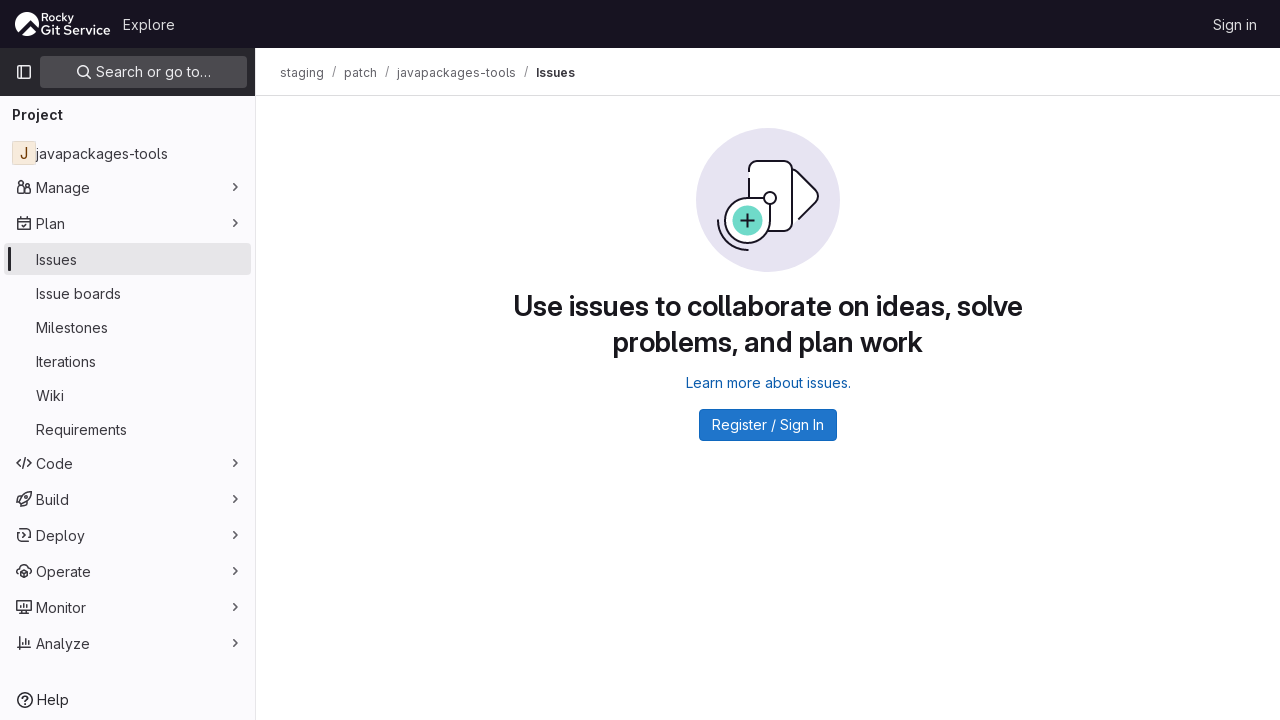

--- FILE ---
content_type: text/javascript; charset=utf-8
request_url: https://git.rockylinux.org/assets/webpack/78.49e0d26b.chunk.js
body_size: 5307
content:
(this.webpackJsonp=this.webpackJsonp||[]).push([[78],{"3Ydu":function(e,t,i){var n={kind:"Document",definitions:[{kind:"FragmentDefinition",name:{kind:"Name",value:"WorkItemLinkedItemsFragment"},typeCondition:{kind:"NamedType",name:{kind:"Name",value:"WorkItem"}},directives:[],selectionSet:{kind:"SelectionSet",selections:[{kind:"Field",name:{kind:"Name",value:"widgets"},arguments:[],directives:[],selectionSet:{kind:"SelectionSet",selections:[{kind:"InlineFragment",typeCondition:{kind:"NamedType",name:{kind:"Name",value:"WorkItemWidgetLinkedItems"}},directives:[],selectionSet:{kind:"SelectionSet",selections:[{kind:"Field",name:{kind:"Name",value:"type"},arguments:[],directives:[]},{kind:"Field",name:{kind:"Name",value:"linkedItems"},arguments:[],directives:[],selectionSet:{kind:"SelectionSet",selections:[{kind:"Field",name:{kind:"Name",value:"nodes"},arguments:[],directives:[],selectionSet:{kind:"SelectionSet",selections:[{kind:"Field",name:{kind:"Name",value:"linkId"},arguments:[],directives:[]},{kind:"Field",name:{kind:"Name",value:"linkType"},arguments:[],directives:[]},{kind:"Field",name:{kind:"Name",value:"workItemState"},arguments:[],directives:[]},{kind:"Field",name:{kind:"Name",value:"workItem"},arguments:[],directives:[],selectionSet:{kind:"SelectionSet",selections:[{kind:"Field",name:{kind:"Name",value:"id"},arguments:[],directives:[]},{kind:"Field",name:{kind:"Name",value:"iid"},arguments:[],directives:[]},{kind:"Field",name:{kind:"Name",value:"confidential"},arguments:[],directives:[]},{kind:"Field",name:{kind:"Name",value:"namespace"},arguments:[],directives:[],selectionSet:{kind:"SelectionSet",selections:[{kind:"Field",name:{kind:"Name",value:"id"},arguments:[],directives:[]},{kind:"Field",name:{kind:"Name",value:"fullPath"},arguments:[],directives:[]}]}},{kind:"Field",name:{kind:"Name",value:"workItemType"},arguments:[],directives:[],selectionSet:{kind:"SelectionSet",selections:[{kind:"Field",name:{kind:"Name",value:"id"},arguments:[],directives:[]},{kind:"Field",name:{kind:"Name",value:"name"},arguments:[],directives:[]},{kind:"Field",name:{kind:"Name",value:"iconName"},arguments:[],directives:[]}]}},{kind:"Field",name:{kind:"Name",value:"title"},arguments:[],directives:[]},{kind:"Field",name:{kind:"Name",value:"state"},arguments:[],directives:[]},{kind:"Field",name:{kind:"Name",value:"createdAt"},arguments:[],directives:[]},{kind:"Field",name:{kind:"Name",value:"closedAt"},arguments:[],directives:[]},{kind:"Field",name:{kind:"Name",value:"webUrl"},arguments:[],directives:[]},{kind:"Field",name:{kind:"Name",value:"reference"},arguments:[{kind:"Argument",name:{kind:"Name",value:"full"},value:{kind:"BooleanValue",value:!0}}],directives:[]},{kind:"Field",name:{kind:"Name",value:"widgets"},arguments:[],directives:[],selectionSet:{kind:"SelectionSet",selections:[{kind:"FragmentSpread",name:{kind:"Name",value:"WorkItemMetadataWidgets"},directives:[]},{kind:"FragmentSpread",name:{kind:"Name",value:"WorkItemMetadataWidgetsExtras"},directives:[]}]}}]}}]}}]}}]}}]}}]}}],loc:{start:0,end:938}};n.loc.source={body:'#import "ee_else_ce/work_items/graphql/work_item_metadata_widgets.fragment.graphql"\n#import "ee_else_ce/work_items/graphql/work_item_metadata_widgets_extras.fragment.graphql"\n\nfragment WorkItemLinkedItemsFragment on WorkItem {\n  widgets {\n    ... on WorkItemWidgetLinkedItems {\n      type\n      linkedItems {\n        nodes {\n          linkId\n          linkType\n          workItemState\n          workItem {\n            id\n            iid\n            confidential\n            namespace {\n              id\n              fullPath\n            }\n            workItemType {\n              id\n              name\n              iconName\n            }\n            title\n            state\n            createdAt\n            closedAt\n            webUrl\n            reference(full: true)\n            widgets {\n              ...WorkItemMetadataWidgets\n              ...WorkItemMetadataWidgetsExtras\n            }\n          }\n        }\n      }\n    }\n  }\n}\n',name:"GraphQL request",locationOffset:{line:1,column:1}};var a={};function r(e){return e.filter((function(e){if("FragmentDefinition"!==e.kind)return!0;var t=e.name.value;return!a[t]&&(a[t]=!0,!0)}))}n.definitions=n.definitions.concat(r(i("vGZc").definitions)),n.definitions=n.definitions.concat(r(i("nulQ").definitions));var o={};function l(e,t){for(var i=0;i<e.definitions.length;i++){var n=e.definitions[i];if(n.name&&n.name.value==t)return n}}n.definitions.forEach((function(e){if(e.name){var t=new Set;!function e(t,i){if("FragmentSpread"===t.kind)i.add(t.name.value);else if("VariableDefinition"===t.kind){var n=t.type;"NamedType"===n.kind&&i.add(n.name.value)}t.selectionSet&&t.selectionSet.selections.forEach((function(t){e(t,i)})),t.variableDefinitions&&t.variableDefinitions.forEach((function(t){e(t,i)})),t.definitions&&t.definitions.forEach((function(t){e(t,i)}))}(e,t),o[e.name.value]=t}})),e.exports=n,e.exports.WorkItemLinkedItemsFragment=function(e,t){var i={kind:e.kind,definitions:[l(e,t)]};e.hasOwnProperty("loc")&&(i.loc=e.loc);var n=o[t]||new Set,a=new Set,r=new Set;for(n.forEach((function(e){r.add(e)}));r.size>0;){var s=r;r=new Set,s.forEach((function(e){a.has(e)||(a.add(e),(o[e]||new Set).forEach((function(e){r.add(e)})))}))}return a.forEach((function(t){var n=l(e,t);n&&i.definitions.push(n)})),i}(n,"WorkItemLinkedItemsFragment")},"3hiO":function(e,t,i){"use strict";i.d(t,"a",(function(){return r})),i.d(t,"b",(function(){return l})),i.d(t,"c",(function(){return s}));i("ZzK0"),i("z6RN"),i("BzOf"),i("v2fZ");var n=i("bOix"),a=i("w0fo");function r({startDate:e,dueDate:t}){return n.Z.asDate.formatRange(Object(a.T)(e),Object(a.T)(t))}const o=function(e,t){return e.sort((function(e,i){const n=e[t].toLowerCase(),a=i[t].toLowerCase();return n.localeCompare(a)}))};function l(e){const t=[];return e.forEach((function(e){if(!e.iterationCadence)return;const{title:i,id:n}=e.iterationCadence,a={id:e.id,title:e.title,period:r(e)},o=t.find((function(e){return e.title===i}));o?o.iterations.push(a):t.push({title:i,iterations:[a],id:n})})),o(t,"title")}function s(e){const t=[];return e.forEach((function(e){if(!e.iterationCadence)return;const{title:i}=e.iterationCadence,n={value:e.id,title:e.title,text:r(e)},a=t.find((function(e){return e.text===i}));a?a.options.push(n):t.push({text:i,options:[n]})})),o(t,"text")}},"4eEf":function(e,t,i){var n={kind:"Document",definitions:[{kind:"OperationDefinition",operation:"query",name:{kind:"Name",value:"workItemLinkedItems"},variableDefinitions:[{kind:"VariableDefinition",variable:{kind:"Variable",name:{kind:"Name",value:"fullPath"}},type:{kind:"NonNullType",type:{kind:"NamedType",name:{kind:"Name",value:"ID"}}},directives:[]},{kind:"VariableDefinition",variable:{kind:"Variable",name:{kind:"Name",value:"iid"}},type:{kind:"NonNullType",type:{kind:"NamedType",name:{kind:"Name",value:"String"}}},directives:[]}],directives:[],selectionSet:{kind:"SelectionSet",selections:[{kind:"Field",alias:{kind:"Name",value:"workspace"},name:{kind:"Name",value:"namespace"},arguments:[{kind:"Argument",name:{kind:"Name",value:"fullPath"},value:{kind:"Variable",name:{kind:"Name",value:"fullPath"}}}],directives:[],selectionSet:{kind:"SelectionSet",selections:[{kind:"Field",name:{kind:"Name",value:"id"},arguments:[],directives:[]},{kind:"Field",name:{kind:"Name",value:"workItem"},arguments:[{kind:"Argument",name:{kind:"Name",value:"iid"},value:{kind:"Variable",name:{kind:"Name",value:"iid"}}}],directives:[],selectionSet:{kind:"SelectionSet",selections:[{kind:"Field",name:{kind:"Name",value:"id"},arguments:[],directives:[]},{kind:"FragmentSpread",name:{kind:"Name",value:"WorkItemLinkedItemsFragment"},directives:[]}]}}]}}]}}],loc:{start:0,end:249}};n.loc.source={body:'#import "./work_item_linked_items.fragment.graphql"\n\nquery workItemLinkedItems($fullPath: ID!, $iid: String!) {\n  workspace: namespace(fullPath: $fullPath) {\n    id\n    workItem(iid: $iid) {\n      id\n      ...WorkItemLinkedItemsFragment\n    }\n  }\n}\n',name:"GraphQL request",locationOffset:{line:1,column:1}};var a={};n.definitions=n.definitions.concat(i("3Ydu").definitions.filter((function(e){if("FragmentDefinition"!==e.kind)return!0;var t=e.name.value;return!a[t]&&(a[t]=!0,!0)})));var r={};function o(e,t){for(var i=0;i<e.definitions.length;i++){var n=e.definitions[i];if(n.name&&n.name.value==t)return n}}n.definitions.forEach((function(e){if(e.name){var t=new Set;!function e(t,i){if("FragmentSpread"===t.kind)i.add(t.name.value);else if("VariableDefinition"===t.kind){var n=t.type;"NamedType"===n.kind&&i.add(n.name.value)}t.selectionSet&&t.selectionSet.selections.forEach((function(t){e(t,i)})),t.variableDefinitions&&t.variableDefinitions.forEach((function(t){e(t,i)})),t.definitions&&t.definitions.forEach((function(t){e(t,i)}))}(e,t),r[e.name.value]=t}})),e.exports=n,e.exports.workItemLinkedItems=function(e,t){var i={kind:e.kind,definitions:[o(e,t)]};e.hasOwnProperty("loc")&&(i.loc=e.loc);var n=r[t]||new Set,a=new Set,l=new Set;for(n.forEach((function(e){l.add(e)}));l.size>0;){var s=l;l=new Set,s.forEach((function(e){a.has(e)||(a.add(e),(r[e]||new Set).forEach((function(e){l.add(e)})))}))}return a.forEach((function(t){var n=o(e,t);n&&i.definitions.push(n)})),i}(n,"workItemLinkedItems")},nulQ:function(e,t){var i={kind:"Document",definitions:[{kind:"FragmentDefinition",name:{kind:"Name",value:"WorkItemMetadataWidgetsExtras"},typeCondition:{kind:"NamedType",name:{kind:"Name",value:"WorkItemWidget"}},directives:[],selectionSet:{kind:"SelectionSet",selections:[{kind:"InlineFragment",typeCondition:{kind:"NamedType",name:{kind:"Name",value:"WorkItemWidgetIteration"}},directives:[],selectionSet:{kind:"SelectionSet",selections:[{kind:"Field",name:{kind:"Name",value:"iteration"},arguments:[],directives:[],selectionSet:{kind:"SelectionSet",selections:[{kind:"Field",name:{kind:"Name",value:"description"},arguments:[],directives:[]},{kind:"Field",name:{kind:"Name",value:"id"},arguments:[],directives:[]},{kind:"Field",name:{kind:"Name",value:"iid"},arguments:[],directives:[]},{kind:"Field",name:{kind:"Name",value:"title"},arguments:[],directives:[]},{kind:"Field",name:{kind:"Name",value:"startDate"},arguments:[],directives:[]},{kind:"Field",name:{kind:"Name",value:"dueDate"},arguments:[],directives:[]},{kind:"Field",name:{kind:"Name",value:"updatedAt"},arguments:[],directives:[]},{kind:"Field",name:{kind:"Name",value:"webUrl"},arguments:[],directives:[]},{kind:"Field",name:{kind:"Name",value:"iterationCadence"},arguments:[],directives:[],selectionSet:{kind:"SelectionSet",selections:[{kind:"Field",name:{kind:"Name",value:"id"},arguments:[],directives:[]},{kind:"Field",name:{kind:"Name",value:"title"},arguments:[],directives:[]}]}}]}}]}},{kind:"InlineFragment",typeCondition:{kind:"NamedType",name:{kind:"Name",value:"WorkItemWidgetNotifications"}},directives:[],selectionSet:{kind:"SelectionSet",selections:[{kind:"Field",name:{kind:"Name",value:"subscribed"},arguments:[],directives:[]}]}},{kind:"InlineFragment",typeCondition:{kind:"NamedType",name:{kind:"Name",value:"WorkItemWidgetCurrentUserTodos"}},directives:[],selectionSet:{kind:"SelectionSet",selections:[{kind:"Field",name:{kind:"Name",value:"currentUserTodos"},arguments:[{kind:"Argument",name:{kind:"Name",value:"state"},value:{kind:"EnumValue",value:"pending"}}],directives:[],selectionSet:{kind:"SelectionSet",selections:[{kind:"Field",name:{kind:"Name",value:"nodes"},arguments:[],directives:[],selectionSet:{kind:"SelectionSet",selections:[{kind:"Field",name:{kind:"Name",value:"id"},arguments:[],directives:[]}]}}]}}]}}]}}],loc:{start:0,end:472}};i.loc.source={body:"fragment WorkItemMetadataWidgetsExtras on WorkItemWidget {\n  ... on WorkItemWidgetIteration {\n    iteration {\n      description\n      id\n      iid\n      title\n      startDate\n      dueDate\n      updatedAt\n      webUrl\n      iterationCadence {\n        id\n        title\n      }\n    }\n  }\n\n  ... on WorkItemWidgetNotifications {\n    subscribed\n  }\n\n  ... on WorkItemWidgetCurrentUserTodos {\n    currentUserTodos(state: pending) {\n      nodes {\n        id\n      }\n    }\n  }\n}\n",name:"GraphQL request",locationOffset:{line:1,column:1}};var n={};function a(e,t){for(var i=0;i<e.definitions.length;i++){var n=e.definitions[i];if(n.name&&n.name.value==t)return n}}i.definitions.forEach((function(e){if(e.name){var t=new Set;!function e(t,i){if("FragmentSpread"===t.kind)i.add(t.name.value);else if("VariableDefinition"===t.kind){var n=t.type;"NamedType"===n.kind&&i.add(n.name.value)}t.selectionSet&&t.selectionSet.selections.forEach((function(t){e(t,i)})),t.variableDefinitions&&t.variableDefinitions.forEach((function(t){e(t,i)})),t.definitions&&t.definitions.forEach((function(t){e(t,i)}))}(e,t),n[e.name.value]=t}})),e.exports=i,e.exports.WorkItemMetadataWidgetsExtras=function(e,t){var i={kind:e.kind,definitions:[a(e,t)]};e.hasOwnProperty("loc")&&(i.loc=e.loc);var r=n[t]||new Set,o=new Set,l=new Set;for(r.forEach((function(e){l.add(e)}));l.size>0;){var s=l;l=new Set,s.forEach((function(e){o.has(e)||(o.add(e),(n[e]||new Set).forEach((function(e){l.add(e)})))}))}return o.forEach((function(t){var n=a(e,t);n&&i.definitions.push(n)})),i}(i,"WorkItemMetadataWidgetsExtras")},wf2L:function(e,t,i){"use strict";i.r(t);i("UezY"),i("z6RN"),i("hG7+");var n=i("s1D3"),a=i("/lV4"),r=i("JtyA"),o=i("4eEf"),l=i.n(o),s=i("J6Lq"),d=i("A7K0"),m=i("FkSe"),c=i("MV2A"),u=i("lHJB"),k=i("DZUU"),v=i("/9qn"),g=i("bOix"),p=i("3hiO"),f=i("tbP8"),I=i("mFhR"),h=i("IO2v"),w={name:"WorkItemRelationshipPopoverMetadata",components:{ItemMilestone:i("/DUi").a,GlAvatar:f.a,GlAvatarLink:I.a,GlAvatarsInline:h.a},directives:{GlTooltip:u.a},props:{workItem:{type:Object,required:!0},workItemFullPath:{type:String,required:!0}},assigneesDisplayLimit:3,computed:{workItemAssignees(){var e;return(null===(e=Object(v.e)(r.WIDGET_TYPE_ASSIGNEES,this.workItem))||void 0===e||null===(e=e.assignees)||void 0===e?void 0:e.nodes)||[]},workItemMilestone(){var e;return null===(e=Object(v.e)(r.WIDGET_TYPE_MILESTONE,this.workItem))||void 0===e?void 0:e.milestone},fullReference(){return Object(s.y)(this.workItemFullPath,this.workItem.reference)},directNamespaceReference(){return this.fullReference.split("/").slice(-1)[0]},assigneesCollapsedTooltip(){return this.workItemAssignees.length>this.$options.assigneesDisplayLimit?Object(a.sprintf)(Object(a.s__)("WorkItem|%{count} more assignees"),{count:this.workItemAssignees.length-this.$options.assigneesDisplayLimit}):""}}},_=i("tBpV"),S=Object(_.a)(w,(function(){var e=this,t=e._self._c;return t("div",{staticClass:"shrink-0 gl-mt-1 gl-flex gl-w-fit gl-flex-wrap gl-items-center gl-gap-x-3 gl-gap-y-2 gl-text-sm gl-text-subtle"},[t("span",{directives:[{name:"gl-tooltip",rawName:"v-gl-tooltip"}],attrs:{title:e.fullReference}},[e._v(e._s(e.directNamespaceReference))]),e._v(" "),e._t("weight-metadata"),e._v(" "),e.workItemMilestone?t("item-milestone",{staticClass:"gl-flex gl-max-w-15 !gl-cursor-help gl-items-center gl-gap-2 gl-leading-normal !gl-no-underline",attrs:{milestone:e.workItemMilestone}}):e._e(),e._v(" "),e._t("additional-metadata"),e._v(" "),e.workItemAssignees.length?t("gl-avatars-inline",{attrs:{collapsed:"",avatars:e.workItemAssignees,"max-visible":e.$options.assigneesDisplayLimit,"avatar-size":16,"badge-tooltip-prop":"name","badge-sr-only-text":e.assigneesCollapsedTooltip},scopedSlots:e._u([{key:"avatar",fn:function({avatar:e}){return[t("gl-avatar-link",{directives:[{name:"gl-tooltip",rawName:"v-gl-tooltip"}],attrs:{href:e.webUrl,title:e.name}},[t("gl-avatar",{attrs:{alt:e.name,src:e.avatarUrl,size:16}})],1)]}}],null,!1,3379637811)}):e._e()],2)}),[],!1,null,null,null).exports,y={name:"WorkItemRelationshipPopoverMetadataEE",components:{GlIcon:n.a,GlTooltip:k.a,WorkItemRelationshipPopoverMetadata:S},directives:{GlTooltip:u.a},props:{workItem:{type:Object,required:!0},workItemFullPath:{type:String,required:!0}},computed:{workItemWeight(){var e;return null===(e=Object(v.e)(r.WIDGET_TYPE_WEIGHT,this.workItem))||void 0===e?void 0:e.weight},workItemIteration(){var e;return null===(e=Object(v.e)(r.WIDGET_TYPE_ITERATION,this.workItem))||void 0===e?void 0:e.iteration},workItemStartDate(){var e;return null===(e=Object(v.e)(r.WIDGET_TYPE_START_AND_DUE_DATE,this.workItem))||void 0===e?void 0:e.startDate},workItemDueDate(){var e;return null===(e=Object(v.e)(r.WIDGET_TYPE_START_AND_DUE_DATE,this.workItem))||void 0===e?void 0:e.dueDate},showDate(){return this.workItemStartDate||this.workItemDueDate},workItemTimeframe(){return Object(g.R)(Object(g.lb)(this.workItemStartDate),Object(g.lb)(this.workItemDueDate))},iterationPeriod(){return Object(p.a)(this.workItemIteration)},iterationTitle(){var e;return null===(e=this.workItemIteration)||void 0===e?void 0:e.title},iterationCadenceTitle(){var e;return null===(e=this.workItemIteration)||void 0===e||null===(e=e.iterationCadence)||void 0===e?void 0:e.title}}},b=Object(_.a)(y,(function(){var e=this,t=e._self._c;return t("work-item-relationship-popover-metadata",{attrs:{"work-item":e.workItem,"work-item-full-path":e.workItemFullPath},scopedSlots:e._u([{key:"weight-metadata",fn:function(){return[e.workItemWeight?t("span",{directives:[{name:"gl-tooltip",rawName:"v-gl-tooltip"}],staticClass:"gl-flex gl-cursor-help gl-items-center gl-gap-2",attrs:{title:e.__("Weight"),"data-testid":"item-weight"}},[t("gl-icon",{attrs:{name:"weight"}}),e._v(" "),t("span",{attrs:{"data-testid":"weight-value"}},[e._v(e._s(e.workItemWeight))])],1):e._e()]},proxy:!0},{key:"additional-metadata",fn:function(){return[e.workItemIteration?t("div",{ref:"iterationInfo",staticClass:"gl-flex gl-cursor-help gl-items-center gl-gap-2",attrs:{"data-testid":"item-iteration"}},[t("gl-icon",{attrs:{name:"iteration"}}),e._v(" "),t("span",{attrs:{"data-testid":"iteration-period"}},[e._v(e._s(e.iterationPeriod))]),e._v(" "),t("gl-tooltip",{attrs:{target:function(){return e.$refs.iterationInfo}}},[t("div",{staticClass:"gl-flex gl-flex-col"},[t("span",{staticClass:"gl-font-bold",attrs:{"data-testid":"iteration-title"}},[e._v(e._s(e.__("Iteration")))]),e._v(" "),e.iterationCadenceTitle?t("span",{attrs:{"data-testid":"iteration-cadence"}},[e._v("\n            "+e._s(e.iterationCadenceTitle)+"\n          ")]):e._e(),e._v(" "),e.iterationPeriod?t("span",{attrs:{"data-testid":"iteration-value"}},[e._v("\n            "+e._s(e.iterationPeriod)+"\n          ")]):e._e(),e._v(" "),e.iterationTitle?t("span",{attrs:{"data-testid":"iteration-name"}},[e._v("\n            "+e._s(e.iterationTitle)+"\n          ")]):e._e()])])],1):e._e(),e._v(" "),e.showDate?t("div",{directives:[{name:"gl-tooltip",rawName:"v-gl-tooltip"}],staticClass:"gl-flex gl-min-w-10 gl-max-w-26 gl-cursor-help gl-flex-wrap gl-gap-2",attrs:{"data-testid":"item-dates",title:e.__("Dates")}},[t("gl-icon",{attrs:{name:"calendar"}}),e._v(" "),t("span",{attrs:{"data-testid":"dates-value"}},[e._v(e._s(e.workItemTimeframe))])],1):e._e()]},proxy:!0}])})}),[],!1,null,null,null).exports,N=i("MS9k");var T={components:{GlPopover:d.a,GlLoadingIcon:m.a,GlLink:c.a,WorkItemTypeIcon:N.a,WorkItemRelationshipPopoverMetadata:b},directives:{GlTooltip:u.a},props:{linkedWorkItems:{type:Array,required:!0},title:{type:String,required:!0},target:{type:String,required:!0},workItemFullPath:{type:String,required:!0},workItemType:{type:String,required:!0},workItemWebUrl:{type:String,required:!0},loading:{type:Boolean,default:!1,required:!1}},defaultDisplayLimit:3,computed:{atLinkedItemsDisplayLimit(){return this.linkedWorkItems.length>3},displayedIssuablesCount(){return this.atLinkedItemsDisplayLimit?this.linkedWorkItems.length-3:this.linkedWorkItems.length},moreItemsText(){return Object(a.n__)("WorkItem|+%d more item","WorkItem|+%d more items",this.displayedIssuablesCount)},linkedItemsToDisplay(){return this.linkedWorkItems.filter((function(e){return e.workItemState!==r.STATE_CLOSED})).slice(0,3)},moreItemsLink(){return`${this.workItemWebUrl}#${this.workItemType===r.WORK_ITEM_TYPE_NAME_ISSUE?"related-issues":"linkeditems"}`}}},E=Object(_.a)(T,(function(){var e=this,t=e._self._c;return t("gl-popover",{attrs:{target:e.target,placement:"top",triggers:"hover focus","css-classes":["gl-max-w-sm"]},scopedSlots:e._u([{key:"title",fn:function(){return[t("span",{staticClass:"gl-text-sm gl-text-subtle"},[e._v(e._s(e.title))])]},proxy:!0}])},[e._v(" "),e.loading?t("gl-loading-icon",{attrs:{size:"sm"}}):[t("ul",{staticClass:"gl-mb-0 gl-flex gl-list-none gl-flex-col gl-gap-3 gl-p-0",class:{"gl-mb-3":e.atLinkedItemsDisplayLimit}},e._l(e.linkedItemsToDisplay,(function({workItem:i}){return t("li",{key:i.id},[t("work-item-type-icon",{staticClass:"gl-mr-1 gl-cursor-help",attrs:{"show-tooltip-on-hover":!0,"icon-variant":"subtle","work-item-type":i.workItemType.name}}),e._v(" "),t("gl-link",{staticClass:"gl-link gl-hyphens-auto gl-break-words gl-text-base gl-font-semibold gl-text-default hover:gl-text-default",attrs:{href:i.webUrl},on:{click:function(t){return t.ctrlKey||t.shiftKey||t.altKey||t.metaKey?null:e.$emit("click",t)},mouseover:function(t){return e.$emit("mouseover")},mouseout:function(t){return e.$emit("mouseout")}}},[e._v("\n          "+e._s(i.title)+"\n        ")]),e._v(" "),t("work-item-relationship-popover-metadata",{attrs:{"work-item":i,"work-item-full-path":e.workItemFullPath}})],1)})),0),e._v(" "),e.atLinkedItemsDisplayLimit?t("gl-link",{staticClass:"gl-mt-3 gl-text-sm !gl-text-blue-500",attrs:{"data-testid":"more-related-items-link",href:e.moreItemsLink}},[e._v(e._s(e.moreItemsText))]):e._e()]],2)}),[],!1,null,null,null).exports,W={components:{GlIcon:n.a,WorkItemRelationshipPopover:E},props:{linkedWorkItems:{type:Array,required:!0},workItemType:{type:String,required:!0},workItemWebUrl:{type:String,required:!0},workItemFullPath:{type:String,required:!0},workItemIid:{type:String,required:!0},targetId:{type:String,required:!1,default:""}},apollo:{childItemLinkedItems:{skip(){return this.skipQuery},query:()=>l.a,variables(){return{fullPath:this.workItemFullPath,iid:this.workItemIid}},update({workspace:e}){var t;return null!=e&&e.workItem&&(null===(t=Object(s.p)(e.workItem).linkedItems)||void 0===t?void 0:t.nodes)||[]}}},data:()=>({skipQuery:!0,childItemLinkedItems:[]}),computed:{itemsBlockedBy(){return this.linkedWorkItems.filter((function(e){return e.linkType===r.LINKED_CATEGORIES_MAP.IS_BLOCKED_BY}))},itemsBlocks(){return this.linkedWorkItems.filter((function(e){return e.linkType===r.LINKED_CATEGORIES_MAP.BLOCKS}))},itemsBlockedByIconId(){return"relationship-blocked-by-icon-"+(this.targetId||this.workItemIid)},itemsBlocksIconId(){return"relationship-blocks-icon-"+(this.targetId||this.workItemIid)},blockedByLabel(){const e=Object(a.sprintf)(Object(a.n__)("WorkItem|%{workItemType} is blocked by 1 item","WorkItem|%{workItemType} is blocked by %{itemCount} items",this.itemsBlockedBy.length),{itemCount:this.itemsBlockedBy.length});return Object(r.sprintfWorkItem)(e,this.workItemType)},blocksLabel(){const e=Object(a.sprintf)(Object(a.n__)("WorkItem|%{workItemType} blocks 1 item","WorkItem|%{workItemType} blocks %{itemCount} items",this.itemsBlocks.length),{itemCount:this.itemsBlocks.length});return Object(r.sprintfWorkItem)(e,this.workItemType)},isLoading(){return this.$apollo.queries.childItemLinkedItems.loading},childBlockedByItems(){return this.childItemLinkedItems.filter((function(e){return e.linkType===r.LINKED_CATEGORIES_MAP.IS_BLOCKED_BY&&e.workItemState!==r.STATE_CLOSED}))},childBlocksItems(){return this.childItemLinkedItems.filter((function(e){return e.linkType===r.LINKED_CATEGORIES_MAP.BLOCKS&&e.workItemState!==r.STATE_CLOSED}))}},methods:{handleMouseEnter(){this.skipQuery=!1}}},D=Object(_.a)(W,(function(){var e=this,t=e._self._c;return t("span",{staticClass:"gl-flex gl-gap-3"},[e.itemsBlockedBy.length>0?[t("span",{staticClass:"gl-cursor-pointer gl-text-sm gl-text-subtle",attrs:{id:e.itemsBlockedByIconId,"aria-label":e.blockedByLabel,tabIndex:"0","data-testid":"relationship-blocked-by-icon"},on:{mouseenter:e.handleMouseEnter}},[t("gl-icon",{attrs:{name:"entity-blocked",variant:"danger"}}),e._v("\n      "+e._s(e.itemsBlockedBy.length)+"\n    ")],1),e._v(" "),t("work-item-relationship-popover",{attrs:{target:e.itemsBlockedByIconId,title:e.s__("WorkItem|Blocked by"),loading:e.isLoading,"linked-work-items":e.childBlockedByItems,"work-item-full-path":e.workItemFullPath,"work-item-web-url":e.workItemWebUrl,"work-item-type":e.workItemType}})]:e._e(),e._v(" "),e.itemsBlocks.length>0?[t("span",{staticClass:"gl-cursor-pointer gl-text-sm gl-text-subtle",attrs:{id:e.itemsBlocksIconId,"aria-label":e.blocksLabel,tabIndex:"0","data-testid":"relationship-blocks-icon"},on:{mouseenter:e.handleMouseEnter}},[t("gl-icon",{attrs:{name:"entity-blocking",variant:"warning"}}),e._v("\n      "+e._s(e.itemsBlocks.length)+"\n    ")],1),e._v(" "),t("work-item-relationship-popover",{attrs:{target:e.itemsBlocksIconId,title:e.s__("WorkItem|Blocking"),loading:e.isLoading,"linked-work-items":e.childBlocksItems,"work-item-full-path":e.workItemFullPath,"work-item-web-url":e.workItemWebUrl,"work-item-type":e.workItemType}})]:e._e()],2)}),[],!1,null,null,null);t.default=D.exports}}]);
//# sourceMappingURL=78.49e0d26b.chunk.js.map

--- FILE ---
content_type: text/javascript; charset=utf-8
request_url: https://git.rockylinux.org/assets/webpack/7.30add7c9.chunk.js
body_size: 9509
content:
(this.webpackJsonp=this.webpackJsonp||[]).push([[7],{Jn9D:function(e,t,u){"use strict";u.d(t,"c",(function(){return T})),u.d(t,"f",(function(){return S})),u.d(t,"d",(function(){return x})),u.d(t,"e",(function(){return M})),u.d(t,"b",(function(){return R}));var a=u("htNe"),i=u.n(a),s=u("XCOs"),n=u.n(s),r=u("05sH"),l=u.n(r),o=u("TKCn"),c=u.n(o),d=u("G3fq"),p=u.n(d),h=(u("3UXl"),u("iyoE"),u("UezY"),u("z6RN"),u("hG7+"),u("v2fZ"),u("Jh6P"),u("B++/"),u("47t/"),u("aFm2"),u("R9qC"),u("Lzak")),m=u("EmJ/"),A=u.n(m),f=(u("uK44"),u("tDP3")),g=u("2ibD"),F=u("GuZl"),D=u("as/T"),C=u("/lV4"),b=u("NY3P"),E=u("uyVa"),B=u("w8i/"),$=u("C41/"),v=u("JtyA"),w=u("Gs6c"),L=u("NmEs"),k=u("bOix"),y=u("kfBt"),_=u("mbhb");const j=i()((function(){return Object(_.a)(h.a,{class:"gl-ml-2",props:{variant:"warning",size:"sm"}},Object(C.s__)("UserProfile|Busy")).outerHTML}));function T(e){let t=e,u=decodeURIComponent(t);for(;u!==t;)t=decodeURIComponent(u),u=decodeURIComponent(t);return p()(u.replace(/\$/g,"&dollar;"))}function S(e,t=""){e.on(`hidden${t?"-":""}${t}.atwho`,(function(){e.removeClass("at-who-active")})),e.on(`shown${t?"-":""}${t}.atwho`,(function(){e.addClass("at-who-active")}))}function I(e){return`${e.name.replace(/ /g,"")} ${e.username}`}function O(e){return e.map((function(e){let t="";if(null==e.username)return e;t=e.name,e.count&&!e.mentionsDisabled&&(t+=` (${e.count})`);const u=e.avatar_url||e.username.charAt(0).toUpperCase(),a="Group"===e.type?"rect-avatar":"",i=`<img src="${e.avatar_url}" alt="${e.username}" class="avatar ${a} avatar-inline s24 gl-mr-2"/>`,s=`<div class="avatar ${a} avatar-inline s24 gl-mr-2">${u}</div>`,n=e.mentionsDisabled?Object(L.T)("notifications-off","s16 vertical-align-middle gl-ml-2"):"";return{username:e.username,avatarTag:1===u.length?s:i,title:t,search:I(e),icon:n,availability:null==e?void 0:e.availability}}))}const x=function(e,t){if(!t)return e;const u=n()(t),a=new RegExp(`>\\s*([^<]*?)(${u})([^<]*)\\s*<`,"ig");return e.replace(a,(function(e,t,u,a){return`> ${t}<strong>${u}</strong>${a} <`}))},M=function(e,t,u){e.filter('[data-supports-quick-actions="true"]').atwho({at:`/${t} `,alias:t,data:Object.keys(u),maxLen:100,displayTpl({name:e}){const{header:t,description:a}=u[e];return`<li><span class="name gl-font-bold">${p()(t)}</span><small class="description"><em>${p()(a)}</em></small></li>`}})},R={emojis:!0,members:!0,issues:!0,mergeRequests:!0,epics:!0,iterations:!0,milestones:!0,labels:!0,snippets:!0,vulnerabilities:!0,contacts:!0,wikis:!0};class N{constructor(e={}){var t;const{page:u}=document.body.dataset;this.isWorkItemsView=(gon.current_user_use_work_items_view||(null===(t=gon.features)||void 0===t?void 0:t.workItemViewForIssues))&&(u.includes("groups:work_items")||u.includes("projects:work_items")||u.includes("groups:issues")||u.includes("projects:issues")||u.includes("groups:epics")||u.includes("issues:show")||u.includes("epics:show")),this.dataSources=e,this.cachedData={},this.isLoadingData={},this.previousQuery=void 0,this.currentBackendFilterRequestController=null}setup(e,t=R){this.input=e||A()(".js-gfm-input"),this.enableMap=t,this.setupLifecycle()}setupLifecycle(){var e=this;this.input.each((function(t,u){const a=A()(u);a.hasClass("js-gfm-input-initialized")||(a.off("focus.setupAtWho").on("focus.setupAtWho",e.setupAtWho.bind(e,a)),a.on("change.atwho",(function(){return u.dispatchEvent(new Event("input"))})),a.on("inserted-commands.atwho",a.trigger.bind(a,"keyup")),a.on("clear-commands-cache.atwho",(function(){return e.clearCache()})),a.addClass("js-gfm-input-initialized"))}))}setupAtWho(e){this.enableMap.emojis&&this.setupEmoji(e),this.enableMap.members&&this.setupMembers(e),this.enableMap.issues&&this.setupIssues(e),this.enableMap.milestones&&this.setupMilestones(e),this.enableMap.mergeRequests&&this.setupMergeRequests(e),this.enableMap.labels&&this.setupLabels(e),this.enableMap.snippets&&this.setupSnippets(e),this.enableMap.contacts&&this.setupContacts(e),this.enableMap.wikis&&this.setupWikis(e),e.filter('[data-supports-quick-actions="true"]').atwho({at:"/",alias:"commands",searchKey:"search",limit:100,skipSpecialCharacterTest:!0,skipMarkdownCharacterTest:!0,data:N.defaultLoadingData,maxLen:100,displayTpl(e){const t=[];if(N.isLoading(e))return N.Loading.template;let u='<li class="<%- className %>"><span class="name">/${name}</span>';return e.aliases.length>0&&(u+=' <small class="aliases">(or /<%- aliases.join(", /") %>)</small>'),e.params.length>0&&(u+=' <small class="params"><%- params.join(" ") %></small>'),e.warning&&e.icon&&"confidential"===e.icon?u+=`<small class="description gl-flex gl-items-center">${Object(L.T)("eye-slash","s16 gl-mr-2")}<em><%- warning %></em></small>`:e.warning?u+='<small class="description"><em><%- warning %></em></small>':""!==e.description&&(u+='<small class="description"><em><%- description %></em></small>'),u+="</li>",e.warning&&t.push("has-warning"),l()(u)({...e,className:t.join(" ")})},insertTpl(e){let t="/${name} ",u=null;if(e.params.length>0){const a=/^\[[a-z]+:/.exec(e.params);a?([u]=a,"[cadence:"===u&&(u="*iteration:"),t+="<%- referencePrefix %>"):([[u]]=e.params,/^[@%~]/.test(u)?t+="<%- referencePrefix %>":/^[*]/.test(u)&&(u="*iteration:",t+="<%- referencePrefix %>"))}return l()(t,{interpolate:/<%=([\s\S]+?)%>/g})({referencePrefix:u})},suffix:"",callbacks:{...this.getDefaultCallbacks(),beforeSave:e=>N.isLoading(e)?e:A.a.map(e,(function(e){let t=e.name;return e.aliases.length>0&&(t=`${t} ${e.aliases.join(" ")}`),{name:e.name,aliases:e.aliases,params:e.params,description:e.description,warning:e.warning,icon:e.icon,search:t}})),matcher(e,t){const u=/(?:^|\n)\/([A-Za-z_]*)$/gi.exec(t);return u?u[1]:null}}})}setSubmitReviewStates(e){const t={reviewed:{header:Object(C.__)("Comment"),description:Object(C.__)("Submit general feedback without explicit approval.")},approve:{header:Object(C.__)("Approve"),description:Object(C.__)("Submit feedback and approve these changes.")},requested_changes:{header:Object(C.__)("Request changes"),description:Object(C.__)("Submit feedback that should be addressed before merging.")}};M(e,"submit_review",t)}setupEmoji(e){const t=this.fetchData.bind(this);e.atwho({at:":",displayTpl:N.Emoji.templateFunction,insertTpl:N.Emoji.insertTemplateFunction,skipSpecialCharacterTest:!0,data:N.defaultLoadingData,maxLen:100,callbacks:{...this.getDefaultCallbacks(),matcher(e,t){const u=new RegExp(`(?:[^${y.e}0-9:]|\n|^):([^ :][^:]*)?$`,"gi").exec(t);return u&&u.length?u[1]||"":null},filter(e,u){return N.isLoading(u)?(t(this.$inputor,this.at),u):N.Emoji.filter(e)},sorter(e,t){return this.setting.highlightFirst=this.setting.alwaysHighlightFirst||e.length>0,N.isLoading(t)?(this.setting.highlightFirst=!1,t):0===e.length?t:N.Emoji.sorter(t)}}}),S(e)}setupMembers(e){const t=this,u=this.fetchData.bind(this),a={ASSIGN:"/assign",UNASSIGN:"/unassign",ASSIGN_REVIEWER:"/assign_reviewer",UNASSIGN_REVIEWER:"/unassign_reviewer",REASSIGN:"/reassign",CC:"/cc",REQUEST_REVIEW:"/request_review"};let i=[],s=[],n="";e.atwho({at:"@",alias:"users",maxLen:100,displayTpl(e){let t=N.Loading.template;const{avatarTag:u,username:a,title:i,icon:s,availability:n}=e;return null!=a&&(t=N.Members.templateFunction({avatarTag:u,username:a,title:i,icon:s,availabilityStatus:n&&Object(b.b)(n)?j():""})),t},insertTpl:"${atwho-at}${username}",limit:10,delay:F.h,searchKey:"search",alwaysHighlightFirst:!0,skipSpecialCharacterTest:!0,data:N.defaultLoadingData,callbacks:{...this.getDefaultCallbacks(),beforeSave:O,matcher(e,u){var r;const l=u.split(/\n+/g).pop().split(N.regexSubtext);if(n=l.find((function(e){return Object.values(a).includes(e)?e:null})),t.isWorkItemsView){const e=this.$inputor.get(0).closest(".js-gfm-wrapper");if(e){const{workItemId:t}=e.dataset;i=(Object(B.c)()[""+t]||[]).map(I)}}else{var o;i=(null===(o=E.a.singleton)||void 0===o||null===(o=o.store)||void 0===o||null===(o=o.assignees)||void 0===o?void 0:o.map(I))||[]}s=(null===(r=$.b.issuable)||void 0===r||null===(r=r.reviewers)||void 0===r||null===(r=r.nodes)||void 0===r?void 0:r.map(I))||[];const c=N.defaultMatcher(e,u,this.app.controllers);return c&&c.length?c[1]:null},filter(e,r){return N.isLoading(r)||t.previousQuery!==e?(t.previousQuery=e,u(this.$inputor,this.at,e),r):n===a.ASSIGN?r.filter((function(e){return!i.includes(e.search)})):n===a.UNASSIGN?r.filter((function(e){return i.includes(e.search)})):n===a.ASSIGN_REVIEWER?r.filter((function(e){return!s.includes(e.search)})):n===a.UNASSIGN_REVIEWER?r.filter((function(e){return s.includes(e.search)})):r},sorter(e,t){return this.setting.highlightFirst=this.setting.alwaysHighlightFirst,N.isLoading(t)?(this.setting.highlightFirst=!1,t):e?N.Members.sort(e,t):t}}}),S(e,"users")}setupIssues(e){const t=this,u=this.fetchData.bind(this),a={UNLINK:"/unlink"};let i="";e.atwho({at:"#",alias:"issues",searchKey:"search",maxLen:100,delay:F.h,displayTpl(e){let t=N.Loading.template;return null!=e.title&&(t=N.Issues.templateFunction(e)),t},data:N.defaultLoadingData,insertTpl:N.Issues.insertTemplateFunction,skipSpecialCharacterTest:!0,callbacks:{...this.getDefaultCallbacks(),beforeSave:e=>A.a.map(e,(function(e){return null==e.title?e:{id:e.iid,title:e.title,reference:e.reference,search:`${e.iid} ${e.title}`,iconName:e.icon_name}})),matcher(e,t){const u=t.split(/\n+/g).pop().split(N.regexSubtext);i=u.find((function(e){return Object.values(a).includes(e)?e:null}));const s=N.defaultMatcher(e,t,this.app.controllers);return s&&s.length?s[1]:null},filter(e,s){if(t.isWorkItemsView&&i===a.UNLINK){const{workItemFullPath:e,workItemIid:t}=this.$inputor.get(0).closest(".js-gfm-wrapper").dataset;return(Object(B.e)()[`${e}:${t}`]||[]).map((function(e){return{id:Number(e.iid),title:e.title,reference:e.reference,search:`${e.iid} ${e.title}`,iconName:e.workItemType.iconName}}))}return N.isLoading(s)||t.previousQuery!==e?(t.previousQuery=e,u(this.$inputor,this.at,e),s):s}}}),S(e,"issues")}setupMilestones(e){e.atwho({at:"%",alias:"milestones",searchKey:"search",insertTpl:"${atwho-at}${title}",maxLen:100,displayTpl(e){let t=N.Loading.template;return null!=e.title&&(t=N.Milestones.templateFunction(e.title,e.expired)),t},data:N.defaultLoadingData,callbacks:{...this.getDefaultCallbacks(),beforeSave(e){const t=A.a.map(e,(function(e){if(null==e.title)return e;const t=e.due_date?Object(k.lb)(e.due_date):null,u=!!t&&Date.now()>t.getTime();return{id:e.iid,title:e.title,search:e.title,expired:u,dueDate:t}}));return"object"==typeof t[0]?t.sort((function(e,t){return e.expired?1:t.expired?-1:e.dueDate?t.dueDate?e.dueDate-t.dueDate:-1:1})):t}}}),S(e,"milestones")}setupMergeRequests(e){e.atwho({at:"!",alias:"mergerequests",searchKey:"search",maxLen:100,displayTpl(e){let t=N.Loading.template;return null!=e.title&&(t=N.Issues.templateFunction(e)),t},data:N.defaultLoadingData,insertTpl:N.Issues.insertTemplateFunction,skipSpecialCharacterTest:!0,callbacks:{...this.getDefaultCallbacks(),beforeSave:e=>A.a.map(e,(function(e){return null==e.title?e:{id:e.iid,title:e.title,reference:e.reference,search:`${e.iid} ${e.title}`}}))}}),S(e,"mergerequests")}setupLabels(e){const t=this,u=this.fetchData.bind(this),a={LABEL:"/label",LABELS:"/labels",UNLABEL:"/unlabel",RELABEL:"/relabel"};let i="";e.atwho({at:"~",alias:"labels",searchKey:"search",data:N.defaultLoadingData,maxLen:100,displayTpl(e){let t=N.Labels.templateFunction(e.color,e.title);return N.isLoading(e)&&(t=N.Loading.template),t},insertTpl:"${atwho-at}${title}",limit:20,callbacks:{...this.getDefaultCallbacks(),beforeSave:e=>N.isLoading(e)?e:A.a.map(e,(function(e){return{title:e.title,color:e.color,search:e.title,set:e.set}})),matcher(e,u){const s=u.split(/\n+/g).pop().split(N.regexSubtext);i=s.find((function(e){return Object.values(a).includes(e)?e:null}));const n=t.cachedData[e];if(n){if(!u.includes(e))return null;if(u.endsWith("~~"))return null;const t=u.split(e).pop().toLowerCase();if(n.find((function(e){return e.title.toLowerCase().startsWith(t)})))return t}const r=N.defaultMatcher(e,u,this.app.controllers);return r&&r.length?r[1]:null},filter(e,t,s){return N.isLoading(t)?(u(this.$inputor,this.at),t):t===N.defaultLoadingData?A.a.fn.atwho.default.callbacks.filter(e,t,s):i===a.LABEL||i===a.LABELS?t.filter((function(e){return!e.set})):i===a.UNLABEL?t.filter((function(e){return e.set})):t}}}),S(e,"labels")}setupSnippets(e){e.atwho({at:"$",alias:"snippets",searchKey:"search",maxLen:100,displayTpl(e){let t=N.Loading.template;return null!=e.title&&(t=N.Issues.templateFunction(e)),t},data:N.defaultLoadingData,insertTpl:"${atwho-at}${id}",callbacks:{...this.getDefaultCallbacks(),beforeSave:e=>A.a.map(e,(function(e){return null==e.title?e:{id:e.id,title:e.title,search:`${e.id} ${e.title}`}}))}}),S(e,"snippets")}setupWikis(e){e.atwho({at:"[[",suffix:"]]",alias:"wikis",searchKey:"title",data:N.defaultLoadingData,displayTpl(e){let t=N.Loading.template;return null!=e.title&&(t=N.Wikis.templateFunction(e)),t},insertTpl:"${atwho-at}${title}|${slug}",callbacks:{...this.getDefaultCallbacks(),beforeInsert(e){const[t,u]=e.substr(2).split("|");return t.toLowerCase()===u.toLowerCase()?"[["+u:`[[${t}|${u}`},beforeSave:e=>A.a.map(e,(function(e){return null==e.title?e:{title:e.title,slug:e.slug}}))}}),S(e,"wikis")}setupContacts(e){const t=this.fetchData.bind(this);let u="";e.atwho({at:"[contact:",suffix:"]",alias:"contacts",searchKey:"search",maxLen:100,displayTpl(e){let t=N.Loading.template;return null!=e.email&&(t=N.Contacts.templateFunction(e)),t},data:N.defaultLoadingData,insertTpl:"${atwho-at}${email}",callbacks:{...this.getDefaultCallbacks(),beforeSave:e=>A.a.map(e,(function(e){return null==e.email?e:{id:e.id,email:e.email,firstName:e.first_name,lastName:e.last_name,search:""+e.email,state:e.state,set:e.set}})),matcher(e,t){const a=t.split(/\n+/g).pop().split(N.regexSubtext);u=a.find((function(e){return"/add_contacts"===e||"/remove_contacts"===e?e:null}));const i=N.defaultMatcher(e,t,this.app.controllers);return null!=i&&i.length?i[1]:null},filter(e,a,i){return N.isLoading(a)?(t(this.$inputor,this.at),a):a===N.defaultLoadingData?A.a.fn.atwho.default.callbacks.filter(e,a,i):"/add_contacts"===u?a.filter((function(e){return"active"===e.state&&!e.set})):"/remove_contacts"===u?a.filter((function(e){return e.set})):a}}}),S(e,"contacts")}getDefaultCallbacks(){const e=this;return{sorter(e,t,u){return this.setting.highlightFirst=this.setting.alwaysHighlightFirst||e.length>0,N.isLoading(t)?(this.setting.highlightFirst=!1,t):A.a.fn.atwho.default.callbacks.sorter(e,t,u)},filter(t,u,a){return N.isTypeWithBackendFiltering(this.at)&&(N.isLoading(u)||e.previousQuery!==t)?(e.previousQuery=t,e.fetchData(this.$inputor,this.at,t),u):N.isLoading(u)?(e.fetchData(this.$inputor,this.at),u):A.a.fn.atwho.default.callbacks.filter(t,u,a)},beforeInsert(e){let t=e.substring(1);const u=e.charAt();if(e&&!this.setting.skipSpecialCharacterTest){const e="~"===u?/\W|^\d+$/:/\W/;t&&e.test(t)&&(t=`"${t}"`)}return this.setting.skipMarkdownCharacterTest||(t=t.replace(/(~~|`|\*)/g,"\\$1").replace(/(\b)(_+)/g,"$1\\$2").replace(/(_+)(\b)/g,"\\$1$2")),`${u}${t}`},matcher(e,t){const u=N.defaultMatcher(e,t,this.app.controllers);return u?u[1]:null},highlighter:x}}fetchData(e,t,u){var a=this;if(this.isLoadingData[t]&&!N.isTypeWithBackendFiltering(t))return;this.isLoadingData[t]=!0;const i=this.dataSources[N.atTypeMap[t]];var s;N.isTypeWithBackendFiltering(t)?null!==(s=this.cachedData[t])&&void 0!==s&&s[u]?this.loadData(e,t,this.cachedData[t][u],{search:u}):(this.currentBackendFilterRequestController&&this.currentBackendFilterRequestController.abort(),this.currentBackendFilterRequestController=new AbortController,g.a.get(i,{params:{search:u},signal:this.currentBackendFilterRequestController.signal}).then((function({data:i}){a.loadData(e,t,i,{search:u})})).catch((function(){a.isLoadingData[t]=!1})).finally((function(){a.currentBackendFilterRequestController=null}))):this.cachedData[t]?this.loadData(e,t,this.cachedData[t]):"emojis"===N.atTypeMap[t]?this.loadEmojiData(e,t).catch((function(){})):i?w.a.retrieve(i,!0).then((function(u){a.loadSubcommands(e,u),a.loadData(e,t,u)})).catch((function(){a.isLoadingData[t]=!1})):this.isLoadingData[t]=!1}loadSubcommands(e,t){t.some((function(e){return"submit_review"===e.name}))&&this.setSubmitReviewStates(e)}loadData(e,t,u,{search:a}={}){return this.isLoadingData[t]=!1,void 0!==a?(void 0===this.cachedData[t]&&(this.cachedData[t]={}),this.cachedData[t][a]=u):this.cachedData[t]=u,e.atwho("load",t,u),e.trigger("keyup")}async loadEmojiData(e,t){await f.initEmojiMap(),this.loadData(e,t,["loaded"]),N.glEmojiTag=f.glEmojiTag}updateDataSources(e){this.dataSources={...this.dataSources,...e},this.clearCache()}clearCache(){this.cachedData={}}destroy(){this.input.each((function(e,t){A()(t).atwho("destroy")}))}static isLoading(e){let t=e;e&&e.length>0&&([t]=e);const u=N.defaultLoadingData[0];return t&&(t===u||t.name===u)}static defaultMatcher(e,t,u){const a=Object.keys(u).join("|").replace(/[$]/,"\\$&").replace(/([[\]:])/g,"\\$1").replace(/([*])/g,"\\$1"),i=Object.keys(u).join(""),s=t.split(N.regexSubtext).pop(),n=e.replace(/[-[\]/{}()*+?.\\^$|]/g,"\\$&"),r=decodeURI("%C3%80"),l=decodeURI("%C3%BF");return new RegExp(`^(?:\\B|[^a-zA-Z0-9_\`${i}]|\\s)${n}(?!${a})((?:[A-Za-z${r}-${l}0-9_'.+-:]|[^\\x00-\\x7a])*)$`,"gi").exec(s)}}N.regexSubtext=/\s+/g,N.defaultLoadingData=["loading"],N.atTypeMap={":":"emojis","@":"members","#":"issues","!":"mergeRequests","&":"epics","*iteration:":"iterations","~":"labels","%":"milestones","/":"commands","[vulnerability:":"vulnerabilities",$:"snippets","[contact:":"contacts","[[":"wikis"},N.typesWithBackendFiltering=["vulnerabilities","members","issues"],N.isTypeWithBackendFiltering=function(e){return N.typesWithBackendFiltering.includes(N.atTypeMap[e])},N.glEmojiTag=null,N.Emoji={insertTemplateFunction:e=>`:${e.emoji.name}:`,templateFunction(e){if(N.isLoading(e))return N.Loading.template;const t=T(e.fieldValue);return N.glEmojiTag?`<li>${N.glEmojiTag(e.emoji.name)} ${t}</li>`:`<li>${t}</li>`},filter:e=>0===e.length?f.getAllEmoji().map((function(e){return{emoji:e,fieldValue:e.name}})).slice(0,20):f.searchEmoji(e),sorter:e=>e.sort(f.sortEmoji)},N.Members={templateFunction:({avatarTag:e,username:t,title:u,icon:a,availabilityStatus:i})=>`<li>${e} ${t} <small>${T(u)}${i}</small> ${a}</li>`,nameOrUsernameStartsWith:(e,t)=>e.search.split(" ").some((function(e){return e.toLowerCase().startsWith(t)})),nameOrUsernameIncludes:(e,t)=>e.search.toLowerCase().includes(t),sort(e,t){const u=e.toLowerCase(),{nameOrUsernameStartsWith:a,nameOrUsernameIncludes:i}=N.Members;return c()(t.filter((function(e){return i(e,u)})),(function(e){return a(e,u)?-1:0}))}},N.Labels={templateFunction:(e,t)=>`<li><span class="dropdown-label-box" style="background: ${T(e)}"></span> ${T(t)}</li>`},N.Issues={insertTemplateFunction:e=>e.reference||"${atwho-at}${id}",templateFunction({id:e,title:t,reference:u,iconName:a}){const i=a===v.ISSUABLE_EPIC?v.WORK_ITEMS_TYPE_MAP[v.WORK_ITEM_TYPE_ENUM_EPIC].icon:a;return`<li>${i?Object(L.T)(i,"gl-fill-icon-subtle s16 gl-mr-2"):""}<small>${T(u||e)}</small> ${T(t)}</li>`}},N.Milestones={templateFunction:(e,t)=>t?`<li>${Object(C.sprintf)(Object(C.__)("%{milestone} (expired)"),{milestone:T(e)})}</li>`:`<li>${T(e)}</li>`},N.Contacts={templateFunction:({email:e,firstName:t,lastName:u})=>`<li><small>${T(t)} ${T(u)}</small> ${T(e)}</li>`},N.Wikis={templateFunction({title:e,slug:t}){const u=Object(L.T)("document","s16 vertical-align-middle gl-mr-2"),a=e.toLowerCase()!==t.toLowerCase()?` <small>(${T(t)})</small>`:"";return`<li>${u} ${T(e)} ${a}</li>`}};const W=Object(D.a)({inline:!0,classes:["gl-mr-2"]}).outerHTML;N.Loading={template:`<li style="pointer-events: none;">${W}Loading...</li>`},t.a=N},kfBt:function(e,t,u){"use strict";u.d(t,"e",(function(){return a})),u.d(t,"d",(function(){return i})),u.d(t,"c",(function(){return s})),u.d(t,"a",(function(){return n})),u.d(t,"b",(function(){return r}));const a="\\u0041-\\u005A\\u0061-\\u007A\\u00AA\\u00B5\\u00BA\\u00C0-\\u00D6\\u00D8-\\u00F6\\u00F8-\\u02C1\\u02C6-\\u02D1\\u02E0-\\u02E4\\u02EC\\u02EE\\u0370-\\u0374\\u0376\\u0377\\u037A-\\u037D\\u0386\\u0388-\\u038A\\u038C\\u038E-\\u03A1\\u03A3-\\u03F5\\u03F7-\\u0481\\u048A-\\u0527\\u0531-\\u0556\\u0559\\u0561-\\u0587\\u05D0-\\u05EA\\u05F0-\\u05F2\\u0620-\\u064A\\u066E\\u066F\\u0671-\\u06D3\\u06D5\\u06E5\\u06E6\\u06EE\\u06EF\\u06FA-\\u06FC\\u06FF\\u0710\\u0712-\\u072F\\u074D-\\u07A5\\u07B1\\u07CA-\\u07EA\\u07F4\\u07F5\\u07FA\\u0800-\\u0815\\u081A\\u0824\\u0828\\u0840-\\u0858\\u08A0\\u08A2-\\u08AC\\u0904-\\u0939\\u093D\\u0950\\u0958-\\u0961\\u0971-\\u0977\\u0979-\\u097F\\u0985-\\u098C\\u098F\\u0990\\u0993-\\u09A8\\u09AA-\\u09B0\\u09B2\\u09B6-\\u09B9\\u09BD\\u09CE\\u09DC\\u09DD\\u09DF-\\u09E1\\u09F0\\u09F1\\u0A05-\\u0A0A\\u0A0F\\u0A10\\u0A13-\\u0A28\\u0A2A-\\u0A30\\u0A32\\u0A33\\u0A35\\u0A36\\u0A38\\u0A39\\u0A59-\\u0A5C\\u0A5E\\u0A72-\\u0A74\\u0A85-\\u0A8D\\u0A8F-\\u0A91\\u0A93-\\u0AA8\\u0AAA-\\u0AB0\\u0AB2\\u0AB3\\u0AB5-\\u0AB9\\u0ABD\\u0AD0\\u0AE0\\u0AE1\\u0B05-\\u0B0C\\u0B0F\\u0B10\\u0B13-\\u0B28\\u0B2A-\\u0B30\\u0B32\\u0B33\\u0B35-\\u0B39\\u0B3D\\u0B5C\\u0B5D\\u0B5F-\\u0B61\\u0B71\\u0B83\\u0B85-\\u0B8A\\u0B8E-\\u0B90\\u0B92-\\u0B95\\u0B99\\u0B9A\\u0B9C\\u0B9E\\u0B9F\\u0BA3\\u0BA4\\u0BA8-\\u0BAA\\u0BAE-\\u0BB9\\u0BD0\\u0C05-\\u0C0C\\u0C0E-\\u0C10\\u0C12-\\u0C28\\u0C2A-\\u0C33\\u0C35-\\u0C39\\u0C3D\\u0C58\\u0C59\\u0C60\\u0C61\\u0C85-\\u0C8C\\u0C8E-\\u0C90\\u0C92-\\u0CA8\\u0CAA-\\u0CB3\\u0CB5-\\u0CB9\\u0CBD\\u0CDE\\u0CE0\\u0CE1\\u0CF1\\u0CF2\\u0D05-\\u0D0C\\u0D0E-\\u0D10\\u0D12-\\u0D3A\\u0D3D\\u0D4E\\u0D60\\u0D61\\u0D7A-\\u0D7F\\u0D85-\\u0D96\\u0D9A-\\u0DB1\\u0DB3-\\u0DBB\\u0DBD\\u0DC0-\\u0DC6\\u0E01-\\u0E30\\u0E32\\u0E33\\u0E40-\\u0E46\\u0E81\\u0E82\\u0E84\\u0E87\\u0E88\\u0E8A\\u0E8D\\u0E94-\\u0E97\\u0E99-\\u0E9F\\u0EA1-\\u0EA3\\u0EA5\\u0EA7\\u0EAA\\u0EAB\\u0EAD-\\u0EB0\\u0EB2\\u0EB3\\u0EBD\\u0EC0-\\u0EC4\\u0EC6\\u0EDC-\\u0EDF\\u0F00\\u0F40-\\u0F47\\u0F49-\\u0F6C\\u0F88-\\u0F8C\\u1000-\\u102A\\u103F\\u1050-\\u1055\\u105A-\\u105D\\u1061\\u1065\\u1066\\u106E-\\u1070\\u1075-\\u1081\\u108E\\u10A0-\\u10C5\\u10C7\\u10CD\\u10D0-\\u10FA\\u10FC-\\u1248\\u124A-\\u124D\\u1250-\\u1256\\u1258\\u125A-\\u125D\\u1260-\\u1288\\u128A-\\u128D\\u1290-\\u12B0\\u12B2-\\u12B5\\u12B8-\\u12BE\\u12C0\\u12C2-\\u12C5\\u12C8-\\u12D6\\u12D8-\\u1310\\u1312-\\u1315\\u1318-\\u135A\\u1380-\\u138F\\u13A0-\\u13F4\\u1401-\\u166C\\u166F-\\u167F\\u1681-\\u169A\\u16A0-\\u16EA\\u16EE-\\u16F0\\u1700-\\u170C\\u170E-\\u1711\\u1720-\\u1731\\u1740-\\u1751\\u1760-\\u176C\\u176E-\\u1770\\u1780-\\u17B3\\u17D7\\u17DC\\u1820-\\u1877\\u1880-\\u18A8\\u18AA\\u18B0-\\u18F5\\u1900-\\u191C\\u1950-\\u196D\\u1970-\\u1974\\u1980-\\u19AB\\u19C1-\\u19C7\\u1A00-\\u1A16\\u1A20-\\u1A54\\u1AA7\\u1B05-\\u1B33\\u1B45-\\u1B4B\\u1B83-\\u1BA0\\u1BAE\\u1BAF\\u1BBA-\\u1BE5\\u1C00-\\u1C23\\u1C4D-\\u1C4F\\u1C5A-\\u1C7D\\u1CE9-\\u1CEC\\u1CEE-\\u1CF1\\u1CF5\\u1CF6\\u1D00-\\u1DBF\\u1E00-\\u1F15\\u1F18-\\u1F1D\\u1F20-\\u1F45\\u1F48-\\u1F4D\\u1F50-\\u1F57\\u1F59\\u1F5B\\u1F5D\\u1F5F-\\u1F7D\\u1F80-\\u1FB4\\u1FB6-\\u1FBC\\u1FBE\\u1FC2-\\u1FC4\\u1FC6-\\u1FCC\\u1FD0-\\u1FD3\\u1FD6-\\u1FDB\\u1FE0-\\u1FEC\\u1FF2-\\u1FF4\\u1FF6-\\u1FFC\\u2071\\u207F\\u2090-\\u209C\\u2102\\u2107\\u210A-\\u2113\\u2115\\u2119-\\u211D\\u2124\\u2126\\u2128\\u212A-\\u212D\\u212F-\\u2139\\u213C-\\u213F\\u2145-\\u2149\\u214E\\u2160-\\u2188\\u2C00-\\u2C2E\\u2C30-\\u2C5E\\u2C60-\\u2CE4\\u2CEB-\\u2CEE\\u2CF2\\u2CF3\\u2D00-\\u2D25\\u2D27\\u2D2D\\u2D30-\\u2D67\\u2D6F\\u2D80-\\u2D96\\u2DA0-\\u2DA6\\u2DA8-\\u2DAE\\u2DB0-\\u2DB6\\u2DB8-\\u2DBE\\u2DC0-\\u2DC6\\u2DC8-\\u2DCE\\u2DD0-\\u2DD6\\u2DD8-\\u2DDE\\u2E2F\\u3005-\\u3007\\u3021-\\u3029\\u3031-\\u3035\\u3038-\\u303C\\u3041-\\u3096\\u309D-\\u309F\\u30A1-\\u30FA\\u30FC-\\u30FF\\u3105-\\u312D\\u3131-\\u318E\\u31A0-\\u31BA\\u31F0-\\u31FF\\u3400-\\u4DB5\\u4E00-\\u9FCC\\uA000-\\uA48C\\uA4D0-\\uA4FD\\uA500-\\uA60C\\uA610-\\uA61F\\uA62A\\uA62B\\uA640-\\uA66E\\uA67F-\\uA697\\uA6A0-\\uA6EF\\uA717-\\uA71F\\uA722-\\uA788\\uA78B-\\uA78E\\uA790-\\uA793\\uA7A0-\\uA7AA\\uA7F8-\\uA801\\uA803-\\uA805\\uA807-\\uA80A\\uA80C-\\uA822\\uA840-\\uA873\\uA882-\\uA8B3\\uA8F2-\\uA8F7\\uA8FB\\uA90A-\\uA925\\uA930-\\uA946\\uA960-\\uA97C\\uA984-\\uA9B2\\uA9CF\\uAA00-\\uAA28\\uAA40-\\uAA42\\uAA44-\\uAA4B\\uAA60-\\uAA76\\uAA7A\\uAA80-\\uAAAF\\uAAB1\\uAAB5\\uAAB6\\uAAB9-\\uAABD\\uAAC0\\uAAC2\\uAADB-\\uAADD\\uAAE0-\\uAAEA\\uAAF2-\\uAAF4\\uAB01-\\uAB06\\uAB09-\\uAB0E\\uAB11-\\uAB16\\uAB20-\\uAB26\\uAB28-\\uAB2E\\uABC0-\\uABE2\\uAC00-\\uD7A3\\uD7B0-\\uD7C6\\uD7CB-\\uD7FB\\uF900-\\uFA6D\\uFA70-\\uFAD9\\uFB00-\\uFB06\\uFB13-\\uFB17\\uFB1D\\uFB1F-\\uFB28\\uFB2A-\\uFB36\\uFB38-\\uFB3C\\uFB3E\\uFB40\\uFB41\\uFB43\\uFB44\\uFB46-\\uFBB1\\uFBD3-\\uFD3D\\uFD50-\\uFD8F\\uFD92-\\uFDC7\\uFDF0-\\uFDFB\\uFE70-\\uFE74\\uFE76-\\uFEFC\\uFF21-\\uFF3A\\uFF41-\\uFF5A\\uFF66-\\uFFBE\\uFFC2-\\uFFC7\\uFFCA-\\uFFCF\\uFFD2-\\uFFD7\\uFFDA-\\uFFDC",i=/^(0|[1-9]\d*)\.(0|[1-9]\d*)\.(0|[1-9]\d*)(?:-((?:0|[1-9]\d*|\d*[a-zA-Z-][0-9a-zA-Z-]*)(?:\.(?:0|[1-9]\d*|\d*[a-zA-Z-][0-9a-zA-Z-]*))*))?(?:\+([0-9a-zA-Z-]+(?:\.[0-9a-zA-Z-]+)*))?$/,s=/^\S+$/,n=/^arn:(aws|aws-cn|aws-us-gov):iam::\d{12}:role\/[a-zA-Z0-9+=,.@\-_/]+$/,r=function(e){return/[*+?^${}()|[\]\\]/.test(e)}},uK44:function(e,t,u){"use strict";u("EmJ/"),u("6IOw"),u("OmYI")},unPA:function(e,t,u){"use strict";u("3UXl"),u("iyoE"),u("aFm2"),u("z6RN"),u("R9qC");var a=u("EmJ/"),i=u.n(a),s=u("GuZl"),n=(u("uK44"),u("Jn9D")),r=u("/lV4"),l=u("7KAB");function o(e,t,u){return(t=function(e){var t=function(e,t){if("object"!=typeof e||!e)return e;var u=e[Symbol.toPrimitive];if(void 0!==u){var a=u.call(e,t||"default");if("object"!=typeof a)return a;throw new TypeError("@@toPrimitive must return a primitive value.")}return("string"===t?String:Number)(e)}(e,"string");return"symbol"==typeof t?t:t+""}(t))in e?Object.defineProperty(e,t,{value:u,enumerable:!0,configurable:!0,writable:!0}):e[t]=u,e}u.d(t,"b",(function(){return n.b})),u.d(t,"c",(function(){return n.d}));const c={dev:{header:Object(r.s__)("AmazonQ|dev"),description:Object(r.s__)("AmazonQ|Create a merge request to incorporate Amazon Q suggestions")},transform:{header:Object(r.s__)("AmazonQ|transform"),description:Object(r.s__)("AmazonQ|Upgrade Java Maven application to Java 17")}},d={dev:{header:Object(r.s__)("AmazonQ|dev"),description:Object(r.s__)("AmazonQ|Apply changes to this merge request based on the comments")},review:{header:Object(r.s__)("AmazonQ|review"),description:Object(r.s__)("AmazonQ|Review merge request for code quality and security issues")},test:{header:Object(r.s__)("AmazonQ|test"),description:Object(r.s__)("AmazonQ|Create unit tests for this merge request")}},p={...d,test:{header:Object(r.s__)("AmazonQ|test"),description:Object(r.s__)("AmazonQ|Create unit tests for selected lines of code in Java or Python files")}};n.a.Iterations={templateFunction:({id:e,title:t})=>`<li><small>*iteration:${e}</small> ${Object(n.c)(t)}</li>`};class h extends n.a{constructor(...e){super(...e),o(this,"setupAutoCompleteEpics",(function(e,t){e.atwho({at:"&",alias:"epics",searchKey:"search",displayTpl(e){let t=n.a.Loading.template;return null!=e.title&&(t=n.a.Issues.templateFunction(e)),t},data:n.a.defaultLoadingData,insertTpl:n.a.Issues.insertTemplateFunction,skipSpecialCharacterTest:!0,callbacks:{...t,beforeSave:e=>i.a.map(e,(function(e){return null==e.title?e:{id:e.iid,reference:e.reference,title:e.title,search:`${e.iid} ${e.title}`}}))}}),Object(n.f)(e,"epics")})),o(this,"setupAutoCompleteIterations",(function(e,t){e.atwho({at:"*iteration:",alias:"iterations",searchKey:"search",displayTpl(e){let t=n.a.Loading.template;return null!=e.id&&(t=n.a.Iterations.templateFunction(e)),t},data:n.a.defaultLoadingData,insertTpl:"${atwho-at}${id}",skipSpecialCharacterTest:!0,callbacks:{...t,beforeSave:e=>i.a.map(e,(function(e){return null==e.id?e:{id:e.id,title:e.title,search:`${e.id} ${e.title}`}}))}}),Object(n.f)(e,"iterations")})),o(this,"setupAutoCompleteVulnerabilities",(function(e,t){e.atwho({at:"[vulnerability:",suffix:"]",alias:"vulnerabilities",delay:s.h,searchKey:"search",displayTpl(e){let t=n.a.Loading.template;return null!=e.title&&(t=n.a.Issues.templateFunction(e)),t},data:n.a.defaultLoadingData,insertTpl:n.a.Issues.insertTemplateFunction,skipSpecialCharacterTest:!0,callbacks:{...t,beforeSave:e=>e.map((function(e){return null==e.title?e:{id:e.id,title:e.title,reference:e.reference,search:`${e.id} ${e.title}`}}))}}),Object(n.f)(e,"vulnerabilities")}))}setupAtWho(e){this.enableMap.epics&&this.setupAutoCompleteEpics(e,this.getDefaultCallbacks()),this.enableMap.iterations&&this.setupAutoCompleteIterations(e,this.getDefaultCallbacks()),this.enableMap.vulnerabilities&&this.setupAutoCompleteVulnerabilities(e,this.getDefaultCallbacks()),super.setupAtWho(e)}loadSubcommands(e,t){t.some((function(e){return"q"===e.name}))&&Object(n.e)(e,"q",function(e){if(e.data("noteableType")===l.MERGE_REQUEST_NOTEABLE_TYPE){return e.data("canSuggest")?p:d}return c}(e)),super.loadSubcommands(e,t)}}t.a=h}}]);
//# sourceMappingURL=7.30add7c9.chunk.js.map

--- FILE ---
content_type: text/javascript; charset=utf-8
request_url: https://git.rockylinux.org/assets/webpack/commons-pages.admin.abuse_reports.show-pages.admin.topics.edit-pages.admin.topics.new-pages.groups.c-ed474e9b.7bee674e.chunk.js
body_size: 6010
content:
(this.webpackJsonp=this.webpackJsonp||[]).push([[10],{JTix:function(e,t,o){"use strict";o("UezY"),o("z6RN"),o("hG7+");var n=o("dsWN"),i=o("oCX2"),r=o("iPR/"),a=o("Bo17"),s=o("4lAS"),d=o("PrLL"),l=o("l5WF"),u=o("s1D3"),c=o("ygVz"),p=o("/lV4"),m=o("RoRO"),h=o.n(m),f=o("nX46"),g=o.n(f),v=o("Mp8J"),w=o("FxFN"),b=o("4wgn"),y=o("tXF7"),k=o("5c3i"),x=o("0ENF"),_={name:"MarkdownComposer",apollo:{$subscribe:{composer:{query:g.a,variables(){return{resourceId:this.resourceId,userId:this.userId,htmlResponse:!0,clientSubscriptionId:this.composerSubscriptionID}},result({data:e}){if(!e.aiCompletionResponse)return;const{content:t,contentHtml:o}=e.aiCompletionResponse;this.aiContentPreview=t,this.aiContentPreviewHTML=o,this.aiContentPreviewLoading=!1}},summarizeChanges:{query:g.a,variables(){return{resourceId:this.resourceId,userId:this.userId,htmlResponse:!0,clientSubscriptionId:this.summarizeSubscriptionID}},result({data:{aiCompletionResponse:e}}){if(e){const{content:t}=e;this.textarea?Object(y.g)({textArea:this.textarea,tag:t,cursorOffset:0,wrap:!1}):x.a.$emit(k.c,t)}}}}},directives:{SafeHtml:v.a},components:{GlDisclosureDropdown:a.a,GlButton:s.a,GlFormInput:d.a,GlFormGroup:l.a,GlIcon:u.a},mixins:[c.a.mixin()],inject:["projectId","sourceBranch","targetBranch"],props:{markdown:{type:String,required:!0}},data:()=>({showComposerPrompt:!1,userPrompt:"",aiContentPreviewLoading:!1,aiContentPreview:null,aiContentPreviewHTML:null,cursorLocation:0,top:0}),computed:{resourceId(){return Object(w.c)(b.I,this.projectId)},userId:()=>Object(w.c)(b.M,gon.current_user_id),dropdownItems(){var e=this;return[{text:Object(p.__)("Insert code change summary"),action:function(){e.trackEvent("click_summarize_code_changes"),e.$apollo.mutate({mutation:h.a,variables:{input:{summarizeNewMergeRequest:{resourceId:e.resourceId,sourceProjectId:e.projectId,sourceBranch:e.sourceBranch,targetBranch:e.targetBranch},clientSubscriptionId:e.summarizeSubscriptionID}}})}},{text:Object(p.__)("Write with GitLab Duo"),action:function(){e.showComposerPrompt=!0}}]},cursorText(){return this.markdown.substring(0,this.cursorLocation)},cursorAfterText(){return this.markdown.substring(this.cursorLocation)},composerSubscriptionID:()=>"composer-"+Object(r.a)(),summarizeSubscriptionID:()=>Object(r.a)()},mounted(){this.textarea=this.$el.querySelector("textarea"),this.textarea&&(this.textarea.addEventListener("mouseup",this.onKeyUp),this.textarea.addEventListener("keyup",this.onKeyUp),this.textarea.addEventListener("scroll",this.onScroll))},beforeDestroy(){this.textarea&&(this.textarea.removeEventListener("mouseup",this.onKeyUp),this.textarea.removeEventListener("keyup",this.onKeyUp),this.textarea.removeEventListener("scroll",this.onScroll))},methods:{onKeyUp(){var e=this;this.cursorLocation=this.textarea.selectionStart,this.$nextTick((function(){e.top=e.$refs.text.offsetTop-1,e.onScroll()}))},onScroll(){this.$refs.textContainer.scrollTo(0,this.textarea.scrollTop)},submitComposer(){var e,t,o,n,i,r;let a=this.markdown||"";a=`${a.slice(0,(null===(e=this.textarea)||void 0===e?void 0:e.selectionStart)||0)}<selected-text>${a.slice((null===(t=this.textarea)||void 0===t?void 0:t.selectionStart)||0,(null===(o=this.textarea)||void 0===o?void 0:o.selectionEnd)||0)}</selected-text>${a.slice((null===(n=this.textarea)||void 0===n?void 0:n.selectionEnd)||0)}`,this.aiContentPreviewLoading=!0,this.$apollo.mutate({mutation:h.a,variables:{input:{descriptionComposer:{resourceId:this.resourceId,sourceProjectId:this.projectId,sourceBranch:this.sourceBranch,targetBranch:this.targetBranch,description:a,title:null!==(i=null===(r=document.querySelector(".js-issuable-title"))||void 0===r?void 0:r.value)&&void 0!==i?i:"",userPrompt:this.userPrompt||""},clientSubscriptionId:this.composerSubscriptionID}}})},insertAiContent(){Object(y.g)({textArea:this.textarea,tag:this.aiContentPreview,cursorOffset:0,wrap:!1,replaceText:!0})},onDropdownHidden(){this.aiContentPreview=null,this.aiContentPreviewHTML=null,this.showComposerPrompt=!1,this.userPrompt=""}}},C=o("tBpV"),E=Object(C.a)(_,(function(){var e=this,t=e._self._c;return t("div",{staticClass:"gl-relative gl-overflow-x-hidden"},[e._t("default"),e._v(" "),t("div",{ref:"textContainer",staticClass:"gl-absolute gl-bottom-0 gl-left-0 gl-right-[-50px] gl-top-[-2px] gl-overflow-auto gl-border-2 gl-border-solid gl-border-transparent gl-py-[10px] gl-pl-7 gl-pr-[66px]"},[t("div",{staticClass:"gfm-input-text markdown-area gl-invisible !gl-font-monospace gl-whitespace-pre-wrap gl-border-0 gl-p-0 !gl-max-h-fit",staticStyle:{"word-wrap":"break-word"}},[e._v(e._s(e.cursorText)),t("span",{ref:"text"},[e._v("|")]),e._v(e._s(e.cursorAfterText))]),e._v(" "),t("gl-disclosure-dropdown",{directives:[{name:"show",rawName:"v-show",value:0!==e.top,expression:"top !== 0"}],staticClass:"gl-absolute gl-left-2 gl-top-0 gl-z-4",class:{"composer-prompt-visible":e.showComposerPrompt},style:{top:e.top+"px"},attrs:{icon:"tanuki-ai","no-caret":"",size:"small",category:"tertiary",placement:"right-start",items:e.dropdownItems,"auto-close":!1,"positioning-strategy":"fixed","fluid-width":""},on:{hidden:e.onDropdownHidden}},[e.showComposerPrompt?[t("div",{staticClass:"gl-flex gl-min-h-5 gl-items-center gl-border-b-1 gl-border-b-dropdown-divider gl-px-4 gl-py-3 gl-border-b-solid"},[t("div",{staticClass:"gl-grow gl-pr-2 gl-text-sm gl-font-bold gl-text-strong"},[t("gl-icon",{attrs:{name:"tanuki-ai"}}),e._v("\n            "+e._s(e.__("Write with GitLab Duo"))+"\n          ")],1)]),e._v(" "),t("div",{staticClass:"gl-w-[450px] gl-max-w-[80vw] gl-p-3",class:{"gl-pt-0":e.aiContentPreviewHTML}},[e.aiContentPreviewHTML?t("div",{directives:[{name:"safe-html",rawName:"v-safe-html",value:e.aiContentPreviewHTML,expression:"aiContentPreviewHTML"}],staticClass:"md gl-mb-4 gl-max-h-[200px] gl-overflow-y-auto gl-border-gray-100 gl-px-4 gl-pb-4 gl-pt-4 gl-border-b-solid"}):e._e(),e._v(" "),t("div",[t("gl-form-group",{attrs:{label:"Prompt","label-for":"composer-user-prompt"}},[t("gl-form-input",{attrs:{id:"composer-user-prompt",placeholder:e.__("Enter a prompt"),autocomplete:"off",autofocus:"","data-testid":"composer-user-prompt"},on:{keydown:function(t){return!t.type.indexOf("key")&&e._k(t.keyCode,"enter",13,t.key,"Enter")?null:(t.preventDefault(),t.stopPropagation(),e.submitComposer.apply(null,arguments))}},model:{value:e.userPrompt,callback:function(t){e.userPrompt=t},expression:"userPrompt"}})],1),e._v(" "),t("div",{staticClass:"gl-flex gl-justify-end gl-gap-3"},[e.aiContentPreview?t("gl-button",{attrs:{"data-testid":"composer-insert"},on:{click:e.insertAiContent}},[e._v(e._s(e.__("Insert")))]):e._e(),e._v(" "),t("gl-button",{attrs:{variant:"confirm",loading:e.aiContentPreviewLoading,"data-testid":"composer-submit"},on:{click:e.submitComposer}},[e.aiContentPreview?[e._v(e._s(e.__("Regenerate")))]:[e._v(e._s(e.__("Generate")))]],2)],1)],1)])]:e._e()],2)],1)],2)}),[],!1,null,null,null).exports,A=o("2ibD"),S=o("4UiK"),P=o("3twG"),I=o("CqXh"),T=o("IeAI");async function D(e,t=10,o=2e3){if(o<=0)return null;const n=e();return n||(await async function(e=10){return new Promise((function(t){setTimeout(t,e)}))}(t),D(e,o-t))}var M={components:{GlAlert:n.a,MarkdownField:T.a,LocalStorageSync:I.a,MarkdownComposer:E,ContentEditor:function(){return Promise.all([o.e(320),o.e(79),o.e(237),o.e(323),o.e(382)]).then(o.bind(null,"Er7F"))}},inject:{canUseComposer:{default:!1}},props:{value:{type:String,required:!0},setFacade:{type:Function,required:!1,default:null},renderMarkdownPath:{type:String,required:!0},uploadsPath:{type:String,required:!1,default:function(){return window.uploads_path||""}},enableContentEditor:{type:Boolean,required:!1,default:!0},formFieldProps:{type:Object,required:!0},autofocus:{type:Boolean,required:!1,default:!1},enableAutocomplete:{type:Boolean,required:!1,default:!0},autocompleteDataSources:{type:Object,required:!1,default:function(){return{}}},supportsQuickActions:{type:Boolean,required:!1,default:!1},autosaveKey:{type:String,required:!1,default:null},markdownDocsPath:{type:String,required:!1,default:""},drawioEnabled:{type:Boolean,required:!1,default:!1},disabled:{type:Boolean,required:!1,default:!1},disableAttachments:{type:Boolean,required:!1,default:!1},codeSuggestionsConfig:{type:Object,required:!1,default:function(){return{}}},noteableType:{type:String,required:!1,default:""},restrictedToolBarItems:{type:Array,required:!1,default:function(){return[]}},restoreFromAutosave:{type:Boolean,required:!1,default:!1},newCommentTemplatePaths:{type:Array,required:!1,default:function(){return[]}}},data(){var e;let t;switch(null===(e=window.gon)||void 0===e?void 0:e.text_editor){case"rich_text_editor":t=k.f;break;case"plain_text_editor":t=k.h;break;default:t=localStorage.getItem(this.$options.EDITING_MODE_KEY)||k.h}const o=this.autosaveKey?Object(S.c)(this.autosaveKey):"";return{alert:null,markdown:(this.restoreFromAutosave?o:this.value)||o||"",editingMode:t,autofocused:!1}},computed:{isContentEditorActive(){return this.enableContentEditor&&this.editingMode===k.f},contentEditorAutofocused(){return!(!this.autofocus||this.autofocused)&&"end"},markdownFieldRestrictedToolBarItems(){const e=this.disableAttachments?["attach-file"]:[];return[...this.restrictedToolBarItems,...e]},isDefaultEditorEnabled(){var e;return["plain_text_editor","rich_text_editor"].includes(null===(e=window.gon)||void 0===e?void 0:e.text_editor)},composerComponent(){return this.canUseComposer?"markdown-composer":"div"}},watch:{value:"updateValue"},mounted(){var e,t=this;this.autofocusTextarea(),this.$emit("input",this.markdown),this.saveDraft(),null===(e=this.setFacade)||void 0===e||e.call(this,{getValue:function(){return t.getValue()},setValue:function(e){return t.setValue(e)}}),x.a.$on(k.b,this.clearDraft)},beforeDestroy(){x.a.$off(k.b,this.clearDraft)},methods:{getValue(){return this.markdown},setValue(e){this.$emit("input",e),this.updateValue(e)},updateValue(e){this.markdown=e,this.saveDraft(),this.autosizeTextarea()},append(e){var t=this;if(!e)return void this.focus();const o=[this.markdown.trim(),e].filter(Boolean).join("\n\n");this.updateValue(o+"\n\n"),this.$nextTick((function(){t.focus()}))},setTemplate(e,t=!1){var o=this;if(!this.markdown||t)this.setValue(e);else{const t=function(){o.alert=null};this.alert={message:this.$options.i18n.applyTemplateAlert.message,variant:"warning",primaryButtonText:this.$options.i18n.applyTemplateAlert.primaryButtonText,secondaryButtonText:this.$options.i18n.applyTemplateAlert.secondaryButtonText,primaryAction:function(){o.setValue(e,!0),t()},secondaryAction:t,dismiss:t}}},updateMarkdownFromContentEditor({markdown:e}){this.markdown=e,this.$emit("input",e),this.saveDraft()},updateMarkdownFromMarkdownField({target:e}){this.markdown=e.value,this.$emit("input",e.value),this.saveDraft()},renderMarkdown(e){const t=Object(P.N)({render_quick_actions:this.supportsQuickActions},Object(P.A)(window.location.origin,this.renderMarkdownPath));return A.a.post(t,{text:e}).then((function({data:{html:e,body:t,...o}={}}={}){return{body:t||e||"",...o}}))},onEditingModeChange(e){this.editingMode=e,this.notifyEditingModeChange(e)},onEditingModeRestored(e){this.isDefaultEditorEnabled&&(e!==k.f||this.enableContentEditor?(this.editingMode=e,this.$emit(e),this.notifyEditingModeChange(e)):this.editingMode=k.h)},async notifyEditingModeChange(e){var t=this;this.$emit(e);const o=e===k.f?function(){return t.$refs.contentEditor}:function(){return t.$refs.textarea};(await D(o)).focus()},autofocusTextarea(){this.autofocus&&this.editingMode===k.h&&(this.$refs.textarea.focus(),this.setEditorAsAutofocused())},focus(){this.editingMode===k.h?this.$refs.textarea.focus():this.$refs.contentEditor.focus()},setEditorAsAutofocused(){this.autofocused=!0},saveDraft(){this.autosaveKey&&(this.markdown?Object(S.e)(this.autosaveKey,this.markdown):Object(S.a)(this.autosaveKey))},clearDraft(e){this.autosaveKey&&e===this.autosaveKey&&Object(S.a)(this.autosaveKey)},togglePreview(e){this.editingMode===k.h&&(this.$refs.markdownField.previewMarkdown=e)},autosizeTextarea(){var e=this;this.editingMode===k.h&&this.$nextTick((function(){i.a.update(e.$refs.textarea)}))},onKeydown(e){(e.ctrlKey||e.metaKey)&&"k"===e.key&&e.preventDefault(),this.$emit("keydown",e)}},EDITING_MODE_KEY:k.g,i18n:{applyTemplateAlert:{message:Object(p.__)("Applying a template will replace the existing content. Any changes you have made will be lost."),primaryButtonText:Object(p.__)("Apply template"),secondaryButtonText:Object(p.__)("Cancel")}}},$=Object(C.a)(M,(function(){var e=this,t=e._self._c;return t("div",{staticClass:"md-area-wrapper gl-rounded-lg !gl-px-0"},[e.isDefaultEditorEnabled?e._e():t("local-storage-sync",{attrs:{value:e.editingMode,"as-string":"","storage-key":e.$options.EDITING_MODE_KEY},on:{input:e.onEditingModeRestored}}),e._v(" "),e.alert?t("gl-alert",{staticClass:"gl-mb-4",attrs:{variant:e.alert.variant,"primary-button-text":e.alert.primaryButtonText,"secondary-button-text":e.alert.secondaryButtonText},on:{primaryAction:e.alert.primaryAction,secondaryAction:e.alert.secondaryAction,dismiss:e.alert.dismiss}},[e._v("\n    "+e._s(e.alert.message)+"\n  ")]):e._e(),e._v(" "),e.isContentEditorActive?t("div",[t("content-editor",{ref:"contentEditor",attrs:{"render-markdown":e.renderMarkdown,"markdown-docs-path":e.markdownDocsPath,"new-comment-template-paths":e.newCommentTemplatePaths,"uploads-path":e.uploadsPath,markdown:e.markdown,"supports-quick-actions":e.supportsQuickActions,autofocus:e.contentEditorAutofocused,placeholder:e.formFieldProps.placeholder,"drawio-enabled":e.drawioEnabled,"enable-autocomplete":e.enableAutocomplete,"autocomplete-data-sources":e.autocompleteDataSources,editable:!e.disabled,"disable-attachments":e.disableAttachments,"code-suggestions-config":e.codeSuggestionsConfig,"data-testid":e.formFieldProps["data-testid"]||"markdown-editor-form-field"},on:{initialized:e.setEditorAsAutofocused,change:e.updateMarkdownFromContentEditor,keydown:e.onKeydown,enableMarkdownEditor:function(t){return e.onEditingModeChange("markdownField")}},scopedSlots:e._u([{key:"header-buttons",fn:function(){return[e._t("header-buttons")]},proxy:!0},{key:"toolbar",fn:function(){return[e._t("toolbar")]},proxy:!0}],null,!0)}),e._v(" "),t("input",e._b({attrs:{type:"hidden"},domProps:{value:e.markdown}},"input",e.formFieldProps,!1))],1):t("markdown-field",e._b({ref:"markdownField",attrs:{"data-testid":"markdown-field","markdown-preview-path":e.renderMarkdownPath,"new-comment-template-paths":e.newCommentTemplatePaths,"can-attach-file":!e.disableAttachments,"can-suggest":e.codeSuggestionsConfig.canSuggest,line:e.codeSuggestionsConfig.line,lines:e.codeSuggestionsConfig.lines,"show-suggest-popover":e.codeSuggestionsConfig.showPopover,"textarea-value":e.markdown,"uploads-path":e.uploadsPath,"enable-autocomplete":e.enableAutocomplete,"autocomplete-data-sources":e.autocompleteDataSources,"markdown-docs-path":e.markdownDocsPath,"supports-quick-actions":e.supportsQuickActions,"show-content-editor-switcher":e.enableContentEditor,"drawio-enabled":e.drawioEnabled,"restricted-tool-bar-items":e.markdownFieldRestrictedToolBarItems},on:{enableContentEditor:function(t){return e.onEditingModeChange("contentEditor")},handleSuggestDismissed:function(){return e.$emit("handleSuggestDismissed")}},scopedSlots:e._u([{key:"header-buttons",fn:function(){return[e._t("header-buttons")]},proxy:!0},{key:"toolbar",fn:function(){return[e._t("toolbar")]},proxy:!0},{key:"textarea",fn:function(){return[t(e.composerComponent,{tag:"component",attrs:{markdown:e.canUseComposer?e.markdown:null}},[t("textarea",e._b({ref:"textarea",staticClass:"note-textarea js-gfm-input markdown-area",class:[{"gl-relative gl-z-3 !gl-pl-7":e.canUseComposer},e.formFieldProps.class||""],attrs:{dir:"auto","data-can-suggest":e.codeSuggestionsConfig.canSuggest,"data-noteable-type":e.noteableType,"data-supports-quick-actions":e.supportsQuickActions,"data-testid":e.formFieldProps["data-testid"]||"markdown-editor-form-field",disabled:e.disabled},domProps:{value:e.markdown},on:{input:e.updateMarkdownFromMarkdownField,keydown:function(t){return e.$emit("keydown",t)}}},"textarea",e.formFieldProps,!1))])]},proxy:!0}],null,!0)},"markdown-field",e.$attrs,!1))],1)}),[],!1,null,null,null);t.a=$.exports},RoRO:function(e,t){var o={kind:"Document",definitions:[{kind:"OperationDefinition",operation:"mutation",name:{kind:"Name",value:"AiAction"},variableDefinitions:[{kind:"VariableDefinition",variable:{kind:"Variable",name:{kind:"Name",value:"input"}},type:{kind:"NonNullType",type:{kind:"NamedType",name:{kind:"Name",value:"AiActionInput"}}},directives:[]}],directives:[],selectionSet:{kind:"SelectionSet",selections:[{kind:"Field",name:{kind:"Name",value:"aiAction"},arguments:[{kind:"Argument",name:{kind:"Name",value:"input"},value:{kind:"Variable",name:{kind:"Name",value:"input"}}}],directives:[],selectionSet:{kind:"SelectionSet",selections:[{kind:"Field",name:{kind:"Name",value:"errors"},arguments:[],directives:[]}]}}]}}],loc:{start:0,end:89}};o.loc.source={body:"mutation AiAction($input: AiActionInput!) {\n  aiAction(input: $input) {\n    errors\n  }\n}\n",name:"GraphQL request",locationOffset:{line:1,column:1}};var n={};function i(e,t){for(var o=0;o<e.definitions.length;o++){var n=e.definitions[o];if(n.name&&n.name.value==t)return n}}o.definitions.forEach((function(e){if(e.name){var t=new Set;!function e(t,o){if("FragmentSpread"===t.kind)o.add(t.name.value);else if("VariableDefinition"===t.kind){var n=t.type;"NamedType"===n.kind&&o.add(n.name.value)}t.selectionSet&&t.selectionSet.selections.forEach((function(t){e(t,o)})),t.variableDefinitions&&t.variableDefinitions.forEach((function(t){e(t,o)})),t.definitions&&t.definitions.forEach((function(t){e(t,o)}))}(e,t),n[e.name.value]=t}})),e.exports=o,e.exports.AiAction=function(e,t){var o={kind:e.kind,definitions:[i(e,t)]};e.hasOwnProperty("loc")&&(o.loc=e.loc);var r=n[t]||new Set,a=new Set,s=new Set;for(r.forEach((function(e){s.add(e)}));s.size>0;){var d=s;s=new Set,d.forEach((function(e){a.has(e)||(a.add(e),(n[e]||new Set).forEach((function(e){s.add(e)})))}))}return a.forEach((function(t){var n=i(e,t);n&&o.definitions.push(n)})),o}(o,"AiAction")}}]);
//# sourceMappingURL=commons-pages.admin.abuse_reports.show-pages.admin.topics.edit-pages.admin.topics.new-pages.groups.c-ed474e9b.7bee674e.chunk.js.map